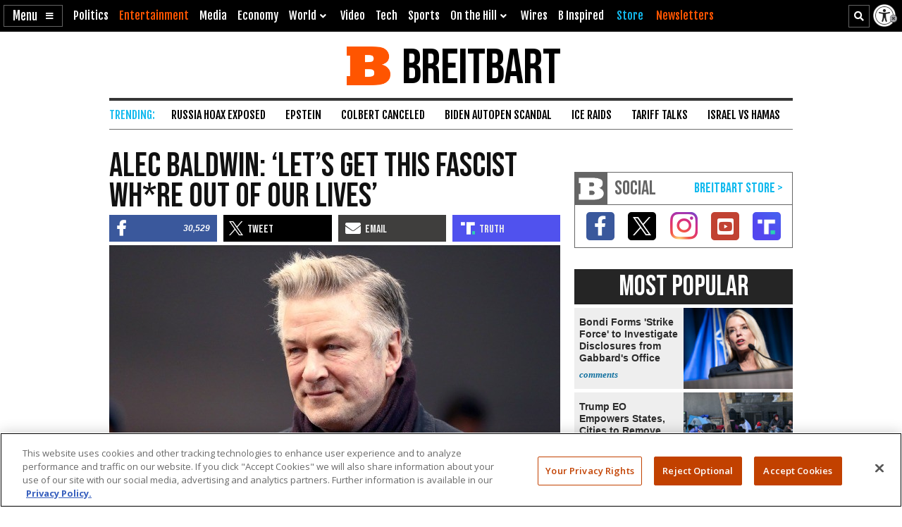

--- FILE ---
content_type: text/html; charset=utf-8
request_url: https://www.google.com/recaptcha/api2/aframe
body_size: 155
content:
<!DOCTYPE HTML><html><head><meta http-equiv="content-type" content="text/html; charset=UTF-8"></head><body><script nonce="VDhKKPgfwJlZZGGDeQP2Kw">/** Anti-fraud and anti-abuse applications only. See google.com/recaptcha */ try{var clients={'sodar':'https://pagead2.googlesyndication.com/pagead/sodar?'};window.addEventListener("message",function(a){try{if(a.source===window.parent){var b=JSON.parse(a.data);var c=clients[b['id']];if(c){var d=document.createElement('img');d.src=c+b['params']+'&rc='+(localStorage.getItem("rc::a")?sessionStorage.getItem("rc::b"):"");window.document.body.appendChild(d);sessionStorage.setItem("rc::e",parseInt(sessionStorage.getItem("rc::e")||0)+1);localStorage.setItem("rc::h",'1769141464598');}}}catch(b){}});window.parent.postMessage("_grecaptcha_ready", "*");}catch(b){}</script></body></html>